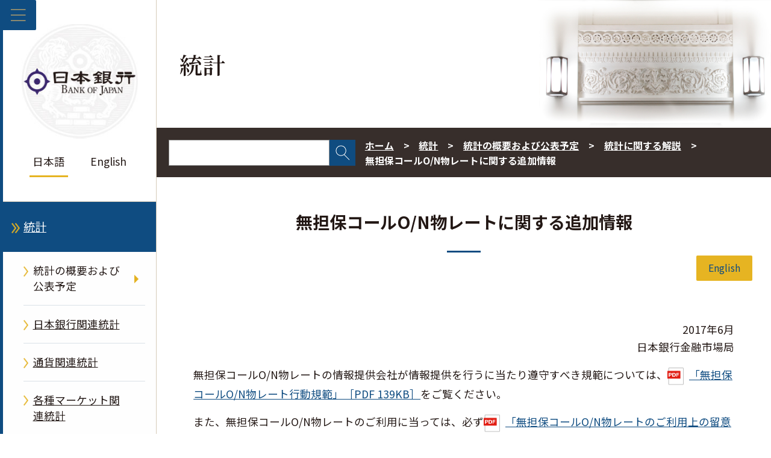

--- FILE ---
content_type: text/html;charset=UTF-8
request_url: https://www.boj.or.jp/statistics/outline/exp/exmutan.htm
body_size: 7838
content:
<!DOCTYPE html><html lang="ja">
<head prefix="og: http://ogp.me/ns# fb: http://ogp.me/ns/fb# article: http://ogp.me/ns/article#">
<meta http-equiv="Content-Type" content="text/html; charset=UTF-8"><meta name="author" content="">
<meta name="description" content="">
<meta name="keywords" content="日本銀行,日銀,統計,無担保コールO/N物レートに関する追加情報">
<title>無担保コールO/N物レートに関する追加情報  : 日本銀行 Bank of Japan</title>
<link rel="stylesheet" type="text/css" href="/common2/css/wysiwyg.css">
<link rel="stylesheet" type="text/css" href="/common2/css/style.css">

<meta name="viewport" content="width=device-width,initial-scale=1.0">
<meta name="format-detection" content="telephone=no">
<meta property="og:title" content="無担保コールO/N物レートに関する追加情報  : 日本銀行 Bank of Japan">
<meta property="og:type" content="article">
<meta property="og:url" content="https://www.boj.or.jp/statistics/outline/exp/exmutan.htm">
<meta property="og:image" content="https://www.boj.or.jp/common2/img/common/og_img.jpg">
<meta property="og:site_name" content="日本銀行ホームページ">
<meta property="og:description" content="">
<link rel="preconnect" href="https://fonts.googleapis.com">
<link rel="preconnect" href="https://fonts.gstatic.com" crossorigin>
<link rel="stylesheet" href="https://fonts.googleapis.com/css2?family=Noto+Sans+JP:wght@100;300;400;500;700;900&display=swap">
<link rel="stylesheet" href="https://fonts.googleapis.com/css2?family=Noto+Serif+JP:wght@600&display=swap"></head>
<body class="cate-statistics">



<div class="block_skip"><a href="#contents">このページの本文へ移動</a></div>
<div class="clear_fix">
<header id="header_area" class="lonav on" role="banner">
  <button id="menuBtn" aria-expanded="false" aria-controls="left_col">
    <img class="open" src="/common2/img/common/menu.png" alt="メニューを開く">
    <img class="close" src="/common2/img/common/close.png" alt="メニューを閉じる">
  </button>
  <div id="left_col">
    <!-- ▼▼　ヘッダー　▼▼-->
    <div id="header">
  <p class="logo gen-disp_pc"><a href="/"><img src="/common2/img/common/logo.jpg" alt="日本銀行 Bank of Japan"></a></p>
  <ul class="lang">
    <li aria-current="page"><em>日本語</em></li>
    <li lang="en"><a href="/en/">English</a></li>
  </ul>
</div>
    <!-- ▲▲　ヘッダー　▲▲-->
    <!-- ▼▼　ナビゲーション　▼▼ -->
    <nav id="glnav" aria-label="メインメニュー">
      <ul class="glnav_ul">
      <li>
<a class="glnav1st glnav-link glnav_home" href="/">ホーム</a>
</li>
<li>
<button class="glnav-btn glnav1st" aria-expanded="false" aria-controls="glnav2">日本銀行について</button>
<div class="slide_box">
<ul id="glnav2" class="glnav1st_ul glnav-disp_non" aria-hidden="true">
<li><a class="glnav-link glnav2nd" href="/about/index.htm">日本銀行について</a></li>
<li>
<button class="glnav-btn glnav2nd" aria-expanded="false" aria-controls="glnav2-1">日本銀行の概要</button>
<div class="slide_box">
<ul id="glnav2-1" class="glnav2nd_ul glnav-disp_non" aria-hidden="true">
<li><a class="glnav-link glnav3rd" href="/about/outline/index.htm">日本銀行の概要</a></li>
<li><a class="glnav-link glnav3rd" href="/about/outline/history/index.htm">沿革</a></li>
<li><a class="glnav-link glnav3rd" href="/about/outline/history/hyakunen/index.htm">日本銀行百年史</a></li>
<li><a class="glnav-link glnav3rd" href="/about/outline/history/pre_gov/index.htm">歴代総裁</a></li>
<li><a class="glnav-link glnav3rd" href="/about/outline/location/index.htm">所在地（本店案内図）・入館案内</a></li>
<li><a class="glnav-link glnav3rd" href="/about/outline/location/jp_location.htm">本店・支店・国内事務所</a></li>
<li><a class="glnav-link glnav3rd" href="/about/outline/location/kaigai_location.htm">海外事務所</a></li>
<li><a class="glnav-link glnav3rd" href="/about/outline/imes_archive/index.htm">アーカイブ</a></li>
<li><button class="glnav-btn_close glnav2nd_close" aria-expanded="false" aria-controls="glnav2-1"><img src="/common2/img/common/close.png" alt="閉じる"></button></li>
</ul>
</div>
</li>
<li>
<button class="glnav-btn glnav2nd" aria-expanded="false" aria-controls="glnav2-2">日本銀行の組織</button>
<div class="slide_box">
<ul id="glnav2-2" class="glnav2nd_ul glnav-disp_non" aria-hidden="true">
<li><a class="glnav-link glnav3rd" href="/about/organization/index.htm">日本銀行の組織</a></li>
<li><a class="glnav-link glnav3rd" href="/about/organization/ksoshiki.htm">日本銀行組織規程</a></li>
<li><a class="glnav-link glnav3rd" href="/about/organization/policyboard/index.htm">政策委員会</a></li>
<li><a class="glnav-link glnav3rd" href="/about/organization/tanto.htm">総裁・副総裁・理事の担当</a></li>
<li><a class="glnav-link glnav3rd" href="/about/organization/chart/index.htm">本店・支店・事務所の組織</a></li>
<li><a class="glnav-link glnav3rd" href="/about/organization/comp/index.htm">コンプライアンス</a></li>
<li><button class="glnav-btn_close glnav2nd_close" aria-expanded="false" aria-controls="glnav2-2"><img src="/common2/img/common/close.png" alt="閉じる"></button></li>
</ul>
</div>
</li>
<li><a class="glnav-link glnav2nd" href="/about/boj_law/index.htm">関係法令等</a></li>
<li><a class="glnav-link glnav2nd" href="/about/account/index.htm">会計・決算</a></li>
<li>
<button class="glnav-btn glnav2nd" aria-expanded="false" aria-controls="glnav2-3">業務の運営</button>
<div class="slide_box">
<ul id="glnav2-3" class="glnav2nd_ul glnav-disp_non" aria-hidden="true">
<li><a class="glnav-link glnav3rd" href="/about/activities/index.htm">業務の運営</a></li>
<li><a class="glnav-link glnav3rd" href="/about/activities/principle.htm">日本銀行の行動原則</a></li>
<li><a class="glnav-link glnav3rd" href="/about/activities/strategy/index.htm">中期経営計画</a></li>
<li><a class="glnav-link glnav3rd" href="/about/activities/act/index.htm">業務概況書</a></li>
<li><a class="glnav-link glnav3rd" href="/about/activities/zhyoka/index.htm">財務省の政策評価結果（日本銀行に関する部分）</a></li>
<li><a class="glnav-link glnav3rd" href="/about/activities/etsuran.htm">法令に基づく情報提供資料（閲覧資料一覧）</a></li>
<li><a class="glnav-link glnav3rd" href="/about/activities/online/index.htm">日本銀行が法令に基づき扱う手続のオンライン化状況</a></li>
<li><button class="glnav-btn_close glnav2nd_close" aria-expanded="false" aria-controls="glnav2-3"><img src="/common2/img/common/close.png" alt="閉じる"></button></li>
</ul>
</div>
</li>
<li><a class="glnav-link glnav2nd" href="/about/bcp/index.htm">災害対策・業務継続体制</a></li>
<li><a class="glnav-link glnav2nd" href="/about/diversity/index.htm">ダイバーシティへの取組み</a></li>
<li><a class="glnav-link glnav2nd" href="/about/press/index.htm">講演・記者会見・談話</a></li>
<li>
<button class="glnav-btn glnav2nd" aria-expanded="false" aria-controls="glnav2-4">日本銀行に関連する論文・レポート・講演等</button>
<div class="slide_box">
<ul id="glnav2-4" class="glnav2nd_ul glnav-disp_non" aria-hidden="true">
<li class="glnav-nolink">日本銀行に関連する論文・レポート・講演等</li>
<li><a class="glnav-link glnav3rd" href="/about/r_menu_ron/index.htm">日本銀行に関連する論文等の一覧</a></li>
<li><a class="glnav-link glnav3rd" href="/about/r_menu_koen/index.htm">日本銀行に関連する講演・挨拶等</a></li>
<li><a class="glnav-link glnav3rd" href="/about/r_menu_dan/index.htm">日本銀行に関連する談話</a></li>
<li><button class="glnav-btn_close glnav2nd_close" aria-expanded="false" aria-controls="glnav2-4"><img src="/common2/img/common/close.png" alt="閉じる"></button></li>
</ul>
</div>
</li>
<li><a class="glnav-link glnav2nd" href="/about/release_2025/index.htm">その他公表資料</a></li>
<li><a class="glnav-link glnav2nd" href="/about/pr_events/index.htm">見学・イベント等</a></li>
<li><a class="glnav-link glnav2nd" href="/about/education/index.htm">日本銀行の紹介</a></li>
<li>
<button class="glnav-btn glnav2nd" aria-expanded="false" aria-controls="glnav2-5">各種窓口・手続き</button>
<div class="slide_box">
<ul id="glnav2-5" class="glnav2nd_ul glnav-disp_non" aria-hidden="true">
<li><a class="glnav-link glnav3rd" href="/about/services/index.htm">各種窓口・手続き</a></li>
<li><a class="glnav-link glnav3rd" href="/about/services/bn/index.htm">損傷したお金の引換え窓口</a></li>
<li><a class="glnav-link glnav3rd" href="/about/services/tame/index.htm">外為法に関する手続き</a></li>
<li><a class="glnav-link glnav3rd" href="/about/services/torihiki.htm">各種取引に関する金融機関向け窓口</a></li>
<li><a class="glnav-link glnav3rd" href="/about/services/kokko/index.htm">国庫金・国債の窓口</a></li>
<li><a class="glnav-link glnav3rd" href="/about/services/syushi.htm">出資証券に関する手続き</a></li>
<li><a class="glnav-link glnav3rd" href="/about/services/kokai/index.htm">情報公開の窓口・手続き／公文書管理</a></li>
<li><a class="glnav-link glnav3rd" href="/about/services/kojin/index.htm">個人情報保護の窓口・手続き</a></li>
<li><a class="glnav-link glnav3rd" href="/about/services/kengaku.htm">本店見学</a></li>
<li><button class="glnav-btn_close glnav2nd_close" aria-expanded="false" aria-controls="glnav2-5"><img src="/common2/img/common/close.png" alt="閉じる"></button></li>
</ul>
</div>
</li>
<li>
<button class="glnav-btn glnav2nd" aria-expanded="false" aria-controls="glnav2-6">採用・人事交流等</button>
<div class="slide_box">
<ul id="glnav2-6" class="glnav2nd_ul glnav-disp_non" aria-hidden="true">
<li><a class="glnav-link glnav3rd" href="/about/recruit/index.htm">採用・人事交流等</a></li>
<li><a class="glnav-link glnav3rd" href="/about/recruit/fresh/index.htm">新規採用</a></li>
<li><a class="glnav-link glnav3rd" href="/about/recruit/career/index.htm">キャリア採用</a></li>
<li><a class="glnav-link glnav3rd" href="/about/recruit/alumni/index.htm">アルムナイネットワーク</a></li>
<li><button class="glnav-btn_close glnav2nd_close" aria-expanded="false" aria-controls="glnav2-6"><img src="/common2/img/common/close.png" alt="閉じる"></button></li>
</ul>
</div>
</li>
<li><a class="glnav-link glnav2nd" href="/about/ct/index.htm">調達関連情報</a></li>
<li><a class="glnav-link glnav2nd" href="/about/climate/index.htm">気候変動</a></li>
<li><a class="glnav-link glnav2nd" href="/about/link/index.htm">リンク集</a></li>
<li><button class="glnav-btn_close glnav1st_close" aria-expanded="false" aria-controls="glnav2"><img src="/common2/img/common/close.png" alt="閉じる"></button></li>
</ul>
</div>
</li>
<li>
<button class="glnav-btn glnav1st" aria-expanded="false" aria-controls="glnav3">金融政策</button>
<div class="slide_box">
<ul id="glnav3" class="glnav1st_ul glnav-disp_non" aria-hidden="true">
<li><a class="glnav-link glnav2nd" href="/mopo/index.htm">金融政策</a></li>
<li>
<button class="glnav-btn glnav2nd" aria-expanded="false" aria-controls="glnav3-1">金融政策の概要</button>
<div class="slide_box">
<ul id="glnav3-1" class="glnav2nd_ul glnav-disp_non" aria-hidden="true">
<li><a class="glnav-link glnav3rd" href="/mopo/outline/index.htm">金融政策の概要</a></li>
<li><a class="glnav-link glnav3rd" href="/mopo/outline/target.htm">2％の「物価安定の目標」</a></li>
<li><a class="glnav-link glnav3rd" href="/mopo/outline/bpreview/index.htm">金融政策の多角的レビュー</a></li>
<li><button class="glnav-btn_close glnav2nd_close" aria-expanded="false" aria-controls="glnav3-1"><img src="/common2/img/common/close.png" alt="閉じる"></button></li>
</ul>
</div>
</li>
<li>
<button class="glnav-btn glnav2nd" aria-expanded="false" aria-controls="glnav3-2">金融政策決定会合の運営</button>
<div class="slide_box">
<ul id="glnav3-2" class="glnav2nd_ul glnav-disp_non" aria-hidden="true">
<li><a class="glnav-link glnav3rd" href="/mopo/mpmsche_minu/index.htm">金融政策決定会合の運営</a></li>
<li><a class="glnav-link glnav3rd" href="/mopo/mpmsche_minu/opinion_2025/index.htm">金融政策決定会合における主な意見</a></li>
<li><a class="glnav-link glnav3rd" href="/mopo/mpmsche_minu/minu_2025/index.htm">金融政策決定会合議事要旨</a></li>
<li><a class="glnav-link glnav3rd" href="/mopo/mpmsche_minu/record_2015/index.htm">金融政策決定会合議事録</a></li>
<li><a class="glnav-link glnav3rd" href="/mopo/mpmsche_minu/m_ref/index.htm">その他</a></li>
<li><button class="glnav-btn_close glnav2nd_close" aria-expanded="false" aria-controls="glnav3-2"><img src="/common2/img/common/close.png" alt="閉じる"></button></li>
</ul>
</div>
</li>
<li><a class="glnav-link glnav2nd" href="/mopo/mpmdeci/index.htm">金融政策に関する決定事項等</a></li>
<li>
<button class="glnav-btn glnav2nd" aria-expanded="false" aria-controls="glnav3-3">金融政策手段</button>
<div class="slide_box">
<ul id="glnav3-3" class="glnav2nd_ul glnav-disp_non" aria-hidden="true">
<li><a class="glnav-link glnav3rd" href="/mopo/measures/index.htm">金融政策手段</a></li>
<li><a class="glnav-link glnav3rd" href="/mopo/measures/mkt_ope/index.htm">オペレーション等の一覧</a></li>
<li><a class="glnav-link glnav3rd" href="/mopo/measures/term_cond/index.htm">オペレーション等に関する基本要領</a></li>
<li><a class="glnav-link glnav3rd" href="/mopo/measures/select/index.htm">オペレーション等の対象先公募・選定</a></li>
<li><a class="glnav-link glnav3rd" href="/mopo/measures/trustee_select/index.htm">オペレーション等の受託者公募・選定</a></li>
<li><button class="glnav-btn_close glnav2nd_close" aria-expanded="false" aria-controls="glnav3-3"><img src="/common2/img/common/close.png" alt="閉じる"></button></li>
</ul>
</div>
</li>
<li><a class="glnav-link glnav2nd" href="/mopo/outlook/index.htm">経済・物価情勢の展望</a></li>
<li><a class="glnav-link glnav2nd" href="/mopo/diet/index.htm">国会に対する報告</a></li>
<li>
<button class="glnav-btn glnav2nd" aria-expanded="false" aria-controls="glnav3-4">金融政策に関連する論文・レポート・講演等</button>
<div class="slide_box">
<ul id="glnav3-4" class="glnav2nd_ul glnav-disp_non" aria-hidden="true">
<li class="glnav-nolink">金融政策に関連する論文・レポート・講演等</li>
<li><a class="glnav-link glnav3rd" href="/mopo/r_menu_ron/index.htm">金融政策に関連する論文等の一覧</a></li>
<li><a class="glnav-link glnav3rd" href="/mopo/r_menu_koen/index.htm">金融政策に関連する講演・挨拶等</a></li>
<li><a class="glnav-link glnav3rd" href="/mopo/r_menu_dan/index.htm">金融政策に関連する談話</a></li>
<li><button class="glnav-btn_close glnav2nd_close" aria-expanded="false" aria-controls="glnav3-4"><img src="/common2/img/common/close.png" alt="閉じる"></button></li>
</ul>
</div>
</li>
<li><button class="glnav-btn_close glnav1st_close" aria-expanded="false" aria-controls="glnav3"><img src="/common2/img/common/close.png" alt="閉じる"></button></li>
</ul>
</div>
</li>
<li>
<button class="glnav-btn glnav1st" aria-expanded="false" aria-controls="glnav4">金融システム</button>
<div class="slide_box">
<ul id="glnav4" class="glnav1st_ul glnav-disp_non" aria-hidden="true">
<li><a class="glnav-link glnav2nd" href="/finsys/index.htm">金融システム</a></li>
<li><a class="glnav-link glnav2nd" href="/finsys/outline/index.htm">日本銀行の金融システムの安定に向けた取組み</a></li>
<li><a class="glnav-link glnav2nd" href="/finsys/exam_monit/index.htm">考査・モニタリング</a></li>
<li><a class="glnav-link glnav2nd" href="/finsys/fsr/index.htm">金融システムレポート</a></li>
<li><a class="glnav-link glnav2nd" href="/finsys/fs_policy/index.htm">金融システム安定のための措置・制度等</a></li>
<li><a class="glnav-link glnav2nd" href="/finsys/intlact_fs/index.htm">国際的な取組み（金融システム）</a></li>
<li><a class="glnav-link glnav2nd" href="/finsys/cofsa/index.htm">金融庁との連携</a></li>
<li><a class="glnav-link glnav2nd" href="/finsys/c_aft/index.htm">金融機関向けセミナー等</a></li>
<li>
<button class="glnav-btn glnav2nd" aria-expanded="false" aria-controls="glnav4-1">金融システムに関連するその他の公表資料</button>
<div class="slide_box">
<ul id="glnav4-1" class="glnav2nd_ul glnav-disp_non" aria-hidden="true">
<li><a class="glnav-link glnav3rd" href="/finsys/release/index.htm">金融システムに関連するその他の公表資料</a></li>
<li><a class="glnav-link glnav3rd" href="/finsys/r_menu_ron/index.htm">金融システムに関連する論文等の一覧</a></li>
<li><a class="glnav-link glnav3rd" href="/finsys/r_menu_koen/index.htm">金融システムに関連する講演・挨拶等</a></li>
<li><a class="glnav-link glnav3rd" href="/finsys/r_menu_dan/index.htm">金融システムに関連する談話</a></li>
<li><button class="glnav-btn_close glnav2nd_close" aria-expanded="false" aria-controls="glnav4-1"><img src="/common2/img/common/close.png" alt="閉じる"></button></li>
</ul>
</div>
</li>
<li><button class="glnav-btn_close glnav1st_close" aria-expanded="false" aria-controls="glnav4"><img src="/common2/img/common/close.png" alt="閉じる"></button></li>
</ul>
</div>
</li>
<li>
<button class="glnav-btn glnav1st" aria-expanded="false" aria-controls="glnav5">決済・市場</button>
<div class="slide_box">
<ul id="glnav5" class="glnav1st_ul glnav-disp_non" aria-hidden="true">
<li><a class="glnav-link glnav2nd" href="/paym/index.htm">決済・市場</a></li>
<li>
<button class="glnav-btn glnav2nd" aria-expanded="false" aria-controls="glnav5-1">決済システムの概要</button>
<div class="slide_box">
<ul id="glnav5-1" class="glnav2nd_ul glnav-disp_non" aria-hidden="true">
<li><a class="glnav-link glnav3rd" href="/paym/outline/index.htm">決済システムの概要</a></li>
<li><a class="glnav-link glnav3rd" href="/paym/outline/pay_boj/index.htm">決済システムと日本銀行</a></li>
<li><a class="glnav-link glnav3rd" href="/paym/outline/pay_os/index.htm">オーバーサイト</a></li>
<li><a class="glnav-link glnav3rd" href="/paym/outline/pay_forum/index.htm">決済システムフォーラム等</a></li>
<li><a class="glnav-link glnav3rd" href="/paym/outline/mirai_forum/index.htm">決済の未来フォーラム</a></li>
<li><a class="glnav-link glnav3rd" href="/paym/outline/pay_ps/index.htm">民間決済システム</a></li>
<li><button class="glnav-btn_close glnav2nd_close" aria-expanded="false" aria-controls="glnav5-1"><img src="/common2/img/common/close.png" alt="閉じる"></button></li>
</ul>
</div>
</li>
<li><a class="glnav-link glnav2nd" href="/paym/torihiki/index.htm">日銀当座預金取引・当座貸越取引</a></li>
<li><a class="glnav-link glnav2nd" href="/paym/bojnet/index.htm">日銀ネットの運営</a></li>
<li><a class="glnav-link glnav2nd" href="/paym/jgb_bes/index.htm">国債振替決済制度</a></li>
<li><a class="glnav-link glnav2nd" href="/paym/fintech/index.htm">FinTechセンター</a></li>
<li><a class="glnav-link glnav2nd" href="/paym/iso/index.htm">金融サービス分野の標準化</a></li>
<li><a class="glnav-link glnav2nd" href="/paym/digital/index.htm">中央銀行デジタル通貨</a></li>
<li>
<button class="glnav-btn glnav2nd" aria-expanded="false" aria-controls="glnav5-2">短期金融市場</button>
<div class="slide_box">
<ul id="glnav5-2" class="glnav2nd_ul glnav-disp_non" aria-hidden="true">
<li><a class="glnav-link glnav3rd" href="/paym/market/index.htm">短期金融市場</a></li>
<li><a class="glnav-link glnav3rd" href="/paym/market/jpy_cmte/index.htm">日本円金利指標に関する検討委員会</a></li>
<li><a class="glnav-link glnav3rd" href="/paym/market/i_forum/index.htm">金利指標フォーラム</a></li>
<li><a class="glnav-link glnav3rd" href="/paym/market/sg/index.htm">市場参加者の勉強会</a></li>
<li><a class="glnav-link glnav3rd" href="/paym/market/r_forum/index.htm">レポ市場フォーラム</a></li>
<li><button class="glnav-btn_close glnav2nd_close" aria-expanded="false" aria-controls="glnav5-2"><img src="/common2/img/common/close.png" alt="閉じる"></button></li>
</ul>
</div>
</li>
<li><a class="glnav-link glnav2nd" href="/paym/bond/index.htm">債券市場</a></li>
<li>
<button class="glnav-btn glnav2nd" aria-expanded="false" aria-controls="glnav5-3">クレジット市場</button>
<div class="slide_box">
<ul id="glnav5-3" class="glnav2nd_ul glnav-disp_non" aria-hidden="true">
<li><a class="glnav-link glnav3rd" href="/paym/credit/index.htm">クレジット市場</a></li>
<li><a class="glnav-link glnav3rd" href="/paym/credit/secu_research/index.htm">証券化市場の動向調査</a></li>
<li><a class="glnav-link glnav3rd" href="/paym/credit/secu_forum/index.htm">証券化市場フォーラム</a></li>
<li><button class="glnav-btn_close glnav2nd_close" aria-expanded="false" aria-controls="glnav5-3"><img src="/common2/img/common/close.png" alt="閉じる"></button></li>
</ul>
</div>
</li>
<li><a class="glnav-link glnav2nd" href="/paym/intlact_pm/index.htm">国際的な取組み（決済・市場）</a></li>
<li><a class="glnav-link glnav2nd" href="/paym/forum/index.htm">フォーラム・会合等</a></li>
<li>
<button class="glnav-btn glnav2nd" aria-expanded="false" aria-controls="glnav5-4">決済・市場に関連する論文・レポート・講演等</button>
<div class="slide_box">
<ul id="glnav5-4" class="glnav2nd_ul glnav-disp_non" aria-hidden="true">
<li class="glnav-nolink">決済・市場に関連する論文・レポート・講演等</li>
<li><a class="glnav-link glnav3rd" href="/research/brp/psr/index.htm">決済システムレポート</a></li>
<li><a class="glnav-link glnav3rd" href="/research/brp/mor/index.htm">各年度の金融市場調節</a></li>
<li><a class="glnav-link glnav3rd" href="/paym/m-climate/index.htm">気候変動関連の市場機能サーベイ</a></li>
<li><a class="glnav-link glnav3rd" href="/paym/r_menu_ron/index.htm">決済・市場に関連する論文等の一覧</a></li>
<li><a class="glnav-link glnav3rd" href="/paym/r_menu_koen/index.htm">決済・市場に関連する講演・挨拶等</a></li>
<li><a class="glnav-link glnav3rd" href="/paym/r_menu_dan/index.htm">決済・市場に関連する談話</a></li>
<li><button class="glnav-btn_close glnav2nd_close" aria-expanded="false" aria-controls="glnav5-4"><img src="/common2/img/common/close.png" alt="閉じる"></button></li>
</ul>
</div>
</li>
<li><a class="glnav-link glnav2nd" href="/paym/release/index.htm">決済・市場に関連するその他の公表資料</a></li>
<li><button class="glnav-btn_close glnav1st_close" aria-expanded="false" aria-controls="glnav5"><img src="/common2/img/common/close.png" alt="閉じる"></button></li>
</ul>
</div>
</li>
<li>
<button class="glnav-btn glnav1st" aria-expanded="false" aria-controls="glnav6">銀行券／国庫・国債</button>
<div class="slide_box">
<ul id="glnav6" class="glnav1st_ul glnav-disp_non" aria-hidden="true">
<li><a class="glnav-link glnav2nd" href="/note_tfjgs/index.htm">銀行券／国庫・国債</a></li>
<li>
<button class="glnav-btn glnav2nd" aria-expanded="false" aria-controls="glnav6-1">銀行券・貨幣</button>
<div class="slide_box">
<ul id="glnav6-1" class="glnav2nd_ul glnav-disp_non" aria-hidden="true">
<li><a class="glnav-link glnav3rd" href="/note_tfjgs/note/index.htm">銀行券・貨幣</a></li>
<li><a class="glnav-link glnav3rd" href="/note_tfjgs/note/n_note/index.htm">改刷・改鋳</a></li>
<li><a class="glnav-link glnav3rd" href="/note_tfjgs/note/valid/index.htm">日本のお金</a></li>
<li><a class="glnav-link glnav3rd" href="/note_tfjgs/note/security/index.htm">銀行券の偽造防止</a></li>
<li><a class="glnav-link glnav3rd" href="/note_tfjgs/note/outline/index.htm">銀行券・貨幣の発行・管理の概要</a></li>
<li><a class="glnav-link glnav3rd" href="/note_tfjgs/note/order/index.htm">銀行券発注高</a></li>
<li><a class="glnav-link glnav3rd" href="/note_tfjgs/note/related/index.htm">銀行券・貨幣に関連する公表資料</a></li>
<li><a class="glnav-link glnav3rd" href="/note_tfjgs/note/n_other/index.htm">教材・広報資料</a></li>
<li><a class="glnav-link glnav3rd" href="/about/services/bn/index.htm">損傷したお金の引換え窓口</a></li>
<li><button class="glnav-btn_close glnav2nd_close" aria-expanded="false" aria-controls="glnav6-1"><img src="/common2/img/common/close.png" alt="閉じる"></button></li>
</ul>
</div>
</li>
<li>
<button class="glnav-btn glnav2nd" aria-expanded="false" aria-controls="glnav6-2">国庫金に関する業務</button>
<div class="slide_box">
<ul id="glnav6-2" class="glnav2nd_ul glnav-disp_non" aria-hidden="true">
<li><a class="glnav-link glnav3rd" href="/note_tfjgs/kokko/index.htm">国庫金に関する業務</a></li>
<li><a class="glnav-link glnav3rd" href="/note_tfjgs/kokko/dairi/index.htm">代理店</a></li>
<li><a class="glnav-link glnav3rd" href="/note_tfjgs/kokko/saitori.htm">歳入金等取扱庁一覧</a></li>
<li><button class="glnav-btn_close glnav2nd_close" aria-expanded="false" aria-controls="glnav6-2"><img src="/common2/img/common/close.png" alt="閉じる"></button></li>
</ul>
</div>
</li>
<li>
<button class="glnav-btn glnav2nd" aria-expanded="false" aria-controls="glnav6-3">国債に関する業務</button>
<div class="slide_box">
<ul id="glnav6-3" class="glnav2nd_ul glnav-disp_non" aria-hidden="true">
<li><a class="glnav-link glnav3rd" href="/note_tfjgs/jgs/index.htm">国債に関する業務</a></li>
<li><a class="glnav-link glnav3rd" href="/note_tfjgs/jgs/binmenu.htm">国債便覧／利払・償還予定</a></li>
<li><button class="glnav-btn_close glnav2nd_close" aria-expanded="false" aria-controls="glnav6-3"><img src="/common2/img/common/close.png" alt="閉じる"></button></li>
</ul>
</div>
</li>
<li><a class="glnav-link glnav2nd" href="/note_tfjgs/trans/index.htm">対政府取引に関する業務</a></li>
<li>
<button class="glnav-btn glnav2nd" aria-expanded="false" aria-controls="glnav6-4">銀行券／国庫・国債に関連する論文・レポート・講演等</button>
<div class="slide_box">
<ul id="glnav6-4" class="glnav2nd_ul glnav-disp_non" aria-hidden="true">
<li class="glnav-nolink">銀行券／国庫・国債に関連する論文・レポート・講演等</li>
<li><a class="glnav-link glnav3rd" href="/note_tfjgs/r_menu_ron/index.htm">銀行券／国庫・国債に関連する論文等の一覧</a></li>
<li><a class="glnav-link glnav3rd" href="/note_tfjgs/r_menu_koen/index.htm">銀行券／国庫・国債に関連する講演・挨拶等</a></li>
<li><a class="glnav-link glnav3rd" href="/note_tfjgs/r_menu_dan/index.htm">銀行券／国庫・国債に関連する談話</a></li>
<li><button class="glnav-btn_close glnav2nd_close" aria-expanded="false" aria-controls="glnav6-4"><img src="/common2/img/common/close.png" alt="閉じる"></button></li>
</ul>
</div>
</li>
<li><button class="glnav-btn_close glnav1st_close" aria-expanded="false" aria-controls="glnav6"><img src="/common2/img/common/close.png" alt="閉じる"></button></li>
</ul>
</div>
</li>
<li>
<button class="glnav-btn glnav1st" aria-expanded="false" aria-controls="glnav7">国際金融</button>
<div class="slide_box">
<ul id="glnav7" class="glnav1st_ul glnav-disp_non" aria-hidden="true">
<li><a class="glnav-link glnav2nd" href="/intl_finance/index.htm">国際金融</a></li>
<li><a class="glnav-link glnav2nd" href="/intl_finance/outline/index.htm">国際金融の概要</a></li>
<li><a class="glnav-link glnav2nd" href="/intl_finance/meeting/index.htm">国際会議への参加</a></li>
<li><a class="glnav-link glnav2nd" href="/intl_finance/ex_assets/index.htm">保有外貨資産</a></li>
<li><a class="glnav-link glnav2nd" href="/intl_finance/cooperate/index.htm">海外中銀との協力</a></li>
<li><a class="glnav-link glnav2nd" href="/intl_finance/cemcoa/index.htm">アジアにおける金融協力</a></li>
<li>
<button class="glnav-btn glnav2nd" aria-expanded="false" aria-controls="glnav7-1">国際金融に関連する論文・レポート・講演等</button>
<div class="slide_box">
<ul id="glnav7-1" class="glnav2nd_ul glnav-disp_non" aria-hidden="true">
<li class="glnav-nolink">国際金融に関連する論文・レポート・講演等</li>
<li><a class="glnav-link glnav3rd" href="/intl_finance/r_menu_ron/index.htm">国際金融に関連する論文等の一覧</a></li>
<li><a class="glnav-link glnav3rd" href="/intl_finance/r_menu_koen/index.htm">国際金融に関連する講演・挨拶等</a></li>
<li><a class="glnav-link glnav3rd" href="/intl_finance/r_menu_dan/index.htm">国際金融に関連する談話</a></li>
<li><button class="glnav-btn_close glnav2nd_close" aria-expanded="false" aria-controls="glnav7-1"><img src="/common2/img/common/close.png" alt="閉じる"></button></li>
</ul>
</div>
</li>
<li><a class="glnav-link glnav2nd" href="/intl_finance/release/index.htm">国際金融に関連するその他の公表資料</a></li>
<li><button class="glnav-btn_close glnav1st_close" aria-expanded="false" aria-controls="glnav7"><img src="/common2/img/common/close.png" alt="閉じる"></button></li>
</ul>
</div>
</li>
<li>
<button class="glnav-btn glnav1st" aria-expanded="false" aria-controls="glnav8">調査・研究</button>
<div class="slide_box">
<ul id="glnav8" class="glnav1st_ul glnav-disp_non" aria-hidden="true">
<li><a class="glnav-link glnav2nd" href="/research/index.htm">調査・研究</a></li>
<li><a class="glnav-link glnav2nd" href="/research/outline/index.htm">調査・研究の概要</a></li>
<li><a class="glnav-link glnav2nd" href="/research/rs_all_2025/index.htm">論文・レポート一覧</a></li>
<li>
<button class="glnav-btn glnav2nd" aria-expanded="false" aria-controls="glnav8-1">日本銀行レポート・調査論文</button>
<div class="slide_box">
<ul id="glnav8-1" class="glnav2nd_ul glnav-disp_non" aria-hidden="true">
<li><a class="glnav-link glnav3rd" href="/research/brp/index.htm">日本銀行レポート・調査論文</a></li>
<li><a class="glnav-link glnav3rd" href="/research/brp/fsr/index.htm">金融システムレポート</a></li>
<li><a class="glnav-link glnav3rd" href="/research/brp/mor/index.htm">各年度の金融市場調節</a></li>
<li><a class="glnav-link glnav3rd" href="/research/brp/psr/index.htm">決済システムレポート</a></li>
<li><a class="glnav-link glnav3rd" href="/research/brp/rer/index.htm">地域経済報告（さくらレポート）・各地域からみた景気の現状（支店長会議における報告）</a></li>
<li><a class="glnav-link glnav3rd" href="/research/brp/ron_2025/index.htm">調査論文</a></li>
<li><button class="glnav-btn_close glnav2nd_close" aria-expanded="false" aria-controls="glnav8-1"><img src="/common2/img/common/close.png" alt="閉じる"></button></li>
</ul>
</div>
</li>
<li><a class="glnav-link glnav2nd" href="/research/wps_rev/index.htm">ワーキングペーパー・日銀レビュー・日銀リサーチラボ</a></li>
<li><a class="glnav-link glnav2nd" href="/research/research_data/index.htm">分析データ</a></li>
<li><a class="glnav-link glnav2nd" href="/research/imes/index.htm">金融研究所論文</a></li>
<li><a class="glnav-link glnav2nd" href="/research/other_release/index.htm">その他報告書等</a></li>
<li><a class="glnav-link glnav2nd" href="/research/o_survey/index.htm">生活意識に関するアンケート調査</a></li>
<li><a class="glnav-link glnav2nd" href="/research/conf/index.htm">コンファレンス</a></li>
<li><a class="glnav-link glnav2nd" href="/research/bigdata/index.htm">オルタナティブデータ分析</a></li>
<li><a class="glnav-link glnav2nd" href="/research/past_release/index.htm">金融・経済情勢等に関する過去の資料</a></li>
<li><button class="glnav-btn_close glnav1st_close" aria-expanded="false" aria-controls="glnav8"><img src="/common2/img/common/close.png" alt="閉じる"></button></li>
</ul>
</div>
</li>
<li class="current">
<button class="glnav-btn glnav1st" aria-expanded="false" aria-controls="glnav9">統計</button>
<div class="slide_box">
<ul id="glnav9" class="glnav1st_ul glnav-disp_non" aria-hidden="true">
<li><a class="glnav-link glnav2nd" href="/statistics/index.htm">統計</a></li>
<li>
<button class="glnav-btn glnav2nd" aria-expanded="false" aria-controls="glnav9-1">統計の概要および公表予定</button>
<div class="slide_box">
<ul id="glnav9-1" class="glnav2nd_ul glnav-disp_non" aria-hidden="true">
<li><a class="glnav-link glnav3rd" href="/statistics/outline/index.htm">統計の概要および公表予定</a></li>
<li><a class="glnav-link glnav3rd" href="/statistics/outline/notice_2025/index.htm">見直し・訂正等のお知らせ</a></li>
<li><a class="glnav-link glnav3rd" href="/statistics/outline/exp/index.htm">統計に関する解説</a></li>
<li><a class="glnav-link glnav3rd" href="/statistics/outline/general_notice/index.htm">統計全般に関する見直し等</a></li>
<li><a class="glnav-link glnav3rd" href="/statistics/outline/note/index.htm">注釈</a></li>
<li><a class="glnav-link glnav3rd" href="/statistics/outline/ref/index.htm">参考資料</a></li>
<li><a class="glnav-link glnav3rd" href="/statistics/outline/order/index.htm">統計調査のオーダーメード集計</a></li>
<li><button class="glnav-btn_close glnav2nd_close" aria-expanded="false" aria-controls="glnav9-1"><img src="/common2/img/common/close.png" alt="閉じる"></button></li>
</ul>
</div>
</li>
<li><a class="glnav-link glnav2nd" href="/statistics/boj/index.htm">日本銀行関連統計</a></li>
<li><a class="glnav-link glnav2nd" href="/statistics/money/index.htm">通貨関連統計</a></li>
<li><a class="glnav-link glnav2nd" href="/statistics/market/index.htm">各種マーケット関連統計</a></li>
<li><a class="glnav-link glnav2nd" href="/statistics/asli_fi/index.htm">民間金融機関の資産・負債</a></li>
<li><a class="glnav-link glnav2nd" href="/statistics/dl/index.htm">預金・貸出関連統計</a></li>
<li><a class="glnav-link glnav2nd" href="/statistics/sj/index.htm">資金循環</a></li>
<li><a class="glnav-link glnav2nd" href="/statistics/bis/index.htm">BIS/FSB関連統計</a></li>
<li><a class="glnav-link glnav2nd" href="/statistics/set/index.htm">決済関連統計</a></li>
<li><a class="glnav-link glnav2nd" href="/statistics/tk/index.htm">短観</a></li>
<li><a class="glnav-link glnav2nd" href="/statistics/pi/index.htm">物価関連統計</a></li>
<li><a class="glnav-link glnav2nd" href="/statistics/public/index.htm">財政関連統計</a></li>
<li><a class="glnav-link glnav2nd" href="/statistics/br/index.htm">国際収支関連統計</a></li>
<li><a class="glnav-link glnav2nd" href="/statistics/other/index.htm">その他の統計・データ</a></li>
<li><a class="glnav-link glnav2nd" href="/statistics/ifc/index.htm">国際的な取組み（統計）</a></li>
<li><a class="glnav-link glnav2nd" href="/statistics/stop/index.htm">更新停止／旧基準統計など</a></li>
<li><a class="glnav-link glnav2nd" href="https://www.imes.boj.or.jp/jp/historical/hstat/hstat.html">歴史統計（金研ホームページ）</a></li>
<li><a class="glnav-link glnav2nd" href="https://www.stat-search.boj.or.jp/index.html">時系列統計データ検索サイト</a></li>
<li><button class="glnav-btn_close glnav1st_close" aria-expanded="false" aria-controls="glnav9"><img src="/common2/img/common/close.png" alt="閉じる"></button></li>
</ul>
</div>
</li>

      </ul>
    </nav>
    <!-- ▲▲　ナビゲーション　▲▲ -->
    <!-- ▼▼　SNS　▼▼-->
    <aside role="complementary" id="sns">
    <ul>
      <li><a class="img" href="https://twitter.com/Bank_of_Japan_j"><img src="/common2/img/common/sns_x.gif" alt="エックス"></a></li>
      <li><a class="img" href="https://www.facebook.com/BankofJapan"><img src="/common2/img/common/sns_facebook.gif" alt="フェイスブック"></a></li>
      <li><a class="img" href="https://www.youtube.com/user/BOJchannel/"><img src="/common2/img/common/sns_youtube.gif" alt="ユーチューブ"></a></li>
    </ul>
    <p class="lnk1"><a href="/snspolicy.htm">SNS運用方針</a></p>
  </aside>
    <!-- ▲▲　SNS　▲▲-->
  </div>
</header>
  <div id="right_col">
    <div id="overlay" class="off glnav-disp_non"></div>
    <!-- ▼▼　メインビジュアル　▼▼-->
    <aside role="complementary" id="main_v">
      <div class="logo gen-disp_sp"><a href="/"><img src="/common2/img/common/logo_s.jpg" alt="日本銀行 Bank of Japan"></a></div>
      <!-- ▼▼　ヘッダ部タイトル　▼▼-->
      <p class="main_v-title">統計</p>
      <!-- ▲▲　ヘッダ部タイトル　▲▲-->
      <div class="main_v-text_area">
        <!-- ▼▼　検索フォーム　▼▼-->
        <form class="search_form" role="search">
        <div class="searchbox">
          <input id="qs_sslang" value="0" type="hidden">
          <div class="autocomplete">
            <input id="qs_keyword" name="search" type="text" title="検索キーワード" autocomplete="off" list="suggest0-list" role="combobox" aria-owns="suggest0-list" aria-autocomplete="list" aria-expanded="false">
            <datalist id="suggest0-list"></datalist>
          </div><input onclick="QSSimpleSearchOnSubmit();return false" type="image" src="/common2/img/common/search.gif" alt="検索">
          <div id="suggest0-result" aria-live="polite" role="status" class="visually-hidden"></div>
        </div>
      </form>
        <!-- ▲▲　検索フォーム　▲▲-->
        <!-- ▼▼　パンくずリスト　▼▼-->
        <nav id="topic_path" role="navigation" aria-label="現在位置">
          <ul><li><a href="/index.html">ホーム</a>&gt;</li><li><a href="/statistics/index.htm">統計</a>&gt;</li><li><a href="/statistics/outline/index.htm">統計の概要および公表予定</a>&gt;</li><li><a href="/statistics/outline/exp/index.htm">統計に関する解説</a>&gt;</li><li aria-current="page"><em>無担保コールO/N物レートに関する追加情報</em></li></ul>
        </nav>
        <!-- ▲▲　パンくずリスト　▲▲-->
      </div>
    </aside>
    <!-- ▲▲　メインビジュアル　▲▲-->
    <main id="contents">
      <h1>無担保コールO/N物レートに関する追加情報</h1>
      <!-- ▼▼　日本語・英語切り替え　▼▼-->
      <p class="lang"><a class="lang-link" href="/en/statistics/outline/exp/exmutan.htm" lang="en">English</a></p>

      <!-- ▲▲　日本語・英語切り替え　▲▲-->
      <!-- ▼▼　コンテンツ　▼▼-->
      <div class="outline mod_outer">
      <!-- [START] CONTENT_1 --><p class="txt-right">2017年6月<br>
日本銀行金融市場局</p>
<p>無担保コールO/N物レートの情報提供会社が情報提供を行うに当たり遵守すべき規範については、<a href="/statistics/outline/exp/data/exmutan1.pdf">「無担保コールO/N物レート行動規範」［PDF 139KB］</a>をご覧ください。</p>
<p>また、無担保コールO/N物レートのご利用に当っては、必ず<a href="/statistics/outline/exp/data/exmutan2.pdf">「無担保コールO/N物レートのご利用上の留意点」［PDF 110KB］</a>をご覧ください。</p><!-- [END] CONTENT_1 -->
      </div>
      <!-- ▲▲　コンテンツ　▲▲-->
    </main>
    <!-- ▼▼　フッター　▼▼-->
    <footer id="footer">
  <div class="outline">
    <div class="logo_area">
      <div class="left logo_area-toggle_left">
        <p class="logo"><a href="/"><img src="/common2/img/common/logo.gif" alt="日本銀行 Bank of Japan"></a></p>
        <address>
          〒103-0021<br>
          東京都中央区日本橋本石町2-1-1（<a href="/about/outline/location/index.htm">所在地</a>）<br>
          電話　03-3279-1111（代表）
        </address>
      </div><!-- /left -->
      <div class="right logo_area_right-top">
        <ul>
          <li><a href="/about/services/index.htm">各種窓口・手続き</a>
            <ul>
              <li><a href="/about/services/bn/index.htm">損傷したお金の引換え窓口</a></li>
              <li><a href="/about/services/tame/index.htm">外為法に関する手続き</a></li>
              <li><a href="/about/services/kokko/index.htm">国庫金・国債の窓口</a></li>
            </ul>
          </li>
          <li>組織情報
            <ul>
              <li><a href="/about/organization/index.htm">日本銀行の組織</a></li>
              <li><a href="/about/outline/location/jp_location.htm">本店・支店・国内事務所</a></li>
              <li><a href="/about/outline/location/kaigai_location.htm">海外事務所</a></li>
            </ul>
          </li>
          <li>業務関係情報
            <ul>
              <li><a href="/about/ct/index.htm">調達関連情報</a></li>
              <li><a class="no_icon" href="https://www5.boj.or.jp">業務上の事務連絡</a></li>
            </ul>
          </li>
        </ul>
      </div><!-- /right -->
      <div class="left logo_area-toggle_bottom">
        <p class="logo"><a href="/"><img src="/common2/img/common/logo.gif" alt="日本銀行 Bank of Japan"></a></p>
        <address>
          〒103-0021<br>
          東京都中央区日本橋本石町2-1-1（<a href="/about/outline/location/index.htm">所在地</a>）<br>
          電話　03-3279-1111（代表）
        </address>
      </div><!-- /left -->
    </div>
    <dl class="nav">
      <dt>関連サイト</dt>
      <dd><a class="no_icon" href="https://www.imes.boj.or.jp">日本銀行金融研究所</a></dd>
    </dl>
    <ul class="nav">
      <li><a href="/about/abouthp.htm">このホームページについて</a></li>
      <li><a href="/mailing/index.htm">新着メール配信</a></li>
      <li><a href="/help.htm">ヘルプ</a></li>
      <li><a href="/about/services/contact.htm">お問い合わせ</a></li>
      <li><a href="/about/link/index.htm">リンク集</a></li>
      <li><a href="/about/sitemap.htm">サイトマップ</a></li>
    </ul>
  </div><!-- /outline -->
  <p id="copy">
    <small lang="en">Copyright Bank of Japan All Rights Reserved.</small>
    <a href="#header_area" id="page_top"><img src="/common2/img/common/page_top.gif" alt="ページの先頭へ"></a>
  </p>
</footer><!-- /footer -->
    <!-- ▲▲　フッター　▲▲-->
  </div>
</div>
<!-- ▼▼　JS読み込み　▼▼-->
<script src="/common2/js/common2.js"></script>
<script src="/common2/js/qssearch.js"></script>
<!-- ▲▲　JS読み込み　▲▲--></body>
</html>


--- FILE ---
content_type: text/css;charset=UTF-8
request_url: https://www.boj.or.jp/common2/css/wysiwyg.css
body_size: 237
content:
.indent-line {
 padding-left 35px !important;
 margin-left 1em;
 background url(..imagesindent.gif) no-repeat 0 10px;
}
.indent1 {
 margin-left 1em !important;
 text-indent -1em !important;
}
.indent15 {
 margin-left 1.5em !important;
 text-indent -1.5em !important;
}
.indent2 {
 margin-left 2em !important;
 text-indent -2em !important;
}
.indent25 {
 margin-left 2.5em !important;
 text-indent -2.5em !important;
}
.indent3 {
 margin-left 3em !important;
 text-indent -3em !important;
}
.mt1em { margin-top 1em; }
.mt2em { margin-top 2em; }
.mt3em { margin-top 3em; }
.ml1em { margin-left 1em; }
.ml2em { margin-left 2em; }
.ml3em { margin-left 3em; }


--- FILE ---
content_type: text/css;charset=UTF-8
request_url: https://www.boj.or.jp/common2/css/style.css
body_size: 71
content:
@import url("/common2/css/common2.css");


--- FILE ---
content_type: application/javascript
request_url: https://www.boj.or.jp/common2/js/common2.js
body_size: 28979
content:
// 真偽値設定
function toBoolean (data) {
  return data.toLowerCase() === 'true';
}
let loaded = false;
document.addEventListener('DOMContentLoaded', function() {
//変数
const body = document.body;

//グローバルナビ 変数
const header = document.getElementById('header_area');
const leftCol = document.getElementById('left_col');
const menuBtn = document.getElementById('menuBtn');
const glnav = document.getElementById('glnav');
const navBtn = document.querySelectorAll('.glnav-btn');
const navBtn1st = document.querySelectorAll('.glnav-btn.glnav1st');
const navBtn2nd = document.querySelectorAll('.glnav-btn.glnav2nd');
const navBtn3rd = document.querySelectorAll('.glnav-btn.glnav3rd');
const navSlideBox = document.querySelectorAll('.slide_box');
const navBtnArray = Array.prototype.slice.call(navBtn);
const navBtn1stArray = Array.prototype.slice.call(navBtn1st);
const navBtn2ndArray = Array.prototype.slice.call(navBtn2nd);
const navBtn3rdArray = Array.prototype.slice.call(navBtn3rd);
const navSlideBoxArray = Array.prototype.slice.call(navSlideBox);
const overlay = document.getElementById('overlay');
const dispNone = 'glnav-disp_non';
const leftColDispNone = 'leftCol-disp_non';
const glnav1st = 'glnav1st';
const glnav2nd = 'glnav2nd';
const glnav3rd = 'glnav3rd';
const lonavCurrentCont = document.querySelector('li.current > .slide_box > ul');
let local = false;
let isPCTB = false;
let isSP = false;

//グローバルナビ
const onoffToggle =  function(tag) {
  if (tag.classList.contains('on')) {
    tag.classList.remove('on');
    tag.classList.add('off');
  } else {
    tag.classList.remove('off');
    tag.classList.add('on');
  }
}
const onClass =  function(tag) {
  tag.classList.add('noc');
}
const offClass =  function(tag) {
  tag.classList.remove('noc');
}
const on2ndClass =  function(tag) {
  tag.classList.add('nav_on2nd');
}
const off2ndClass =  function(tag) {
  tag.classList.remove('nav_on2nd');
}

const addDisp = function() {
  flagClose = toBoolean(this.getAttribute('aria-hidden'));
  if (flagClose) {
    this.classList.add(dispNone);
    this.removeEventListener('animationend', addDisp);
    if (local && header.classList.contains('off') && !toBoolean(menuBtn.getAttribute('aria-expanded'))) {
      var localnavFunc = function() {
        lonavCurrentCont.setAttribute('aria-hidden',String('false'));
        lonavCurrentCont.classList.remove(dispNone);
      }
      this.addEventListener('animationend', onoffToggle(header, localnavFunc()));
    }
  }
}
const addDispOverlay = function() {
  if (overlay.classList.contains('off')) {
    this.classList.add(dispNone);
    this.removeEventListener('animationend', addDispOverlay);
  }
}
const spNavContClose = function() {
  flagClose = toBoolean(this.getAttribute('aria-hidden'));
  if (!flagClose && flagBtn) {
    this.setAttribute('aria-hidden',true);
    this.removeEventListener('transitionend', spNavContClose);
  }
}

const overlayCloseFunc = function() {
  overlay.classList.add('off');
  overlay.classList.remove('on');
  overlay.addEventListener('animationend', addDispOverlay);
}
const overlayOpenFunc = function() {
  overlay.classList.remove('off');
  overlay.classList.remove(dispNone);
  overlay.classList.add('on');
}

const nav1stFunc = function() {
  navBtnArray.forEach(function(val) {
    var navCont = document.getElementById(val.getAttribute('aria-controls'));
    val.setAttribute('aria-expanded',String('false'));
    navCont.setAttribute('aria-hidden',String('true'));
    val.nextElementSibling.lastElementChild.lastElementChild.lastElementChild.setAttribute('aria-expanded',String(false));
    if (isPCTB) {
      val.nextElementSibling.lastElementChild.addEventListener('animationend', addDisp);
      if (local) {
        menuBtn.style.display = 'block';
      }
    } else {
      navCont.style.height = "";
      if(!navCont.getAttribute('aria-hidden')){
        navCont.addEventListener('transitionend', spNavContClose);
      }
    }
  });
}
const nav2ndFunc = function() {
  navBtn2ndArray.forEach(function(val) {
    val.setAttribute('aria-expanded',String('false'));
    val.nextElementSibling.lastElementChild.setAttribute('aria-hidden',String('true'));
    val.nextElementSibling.lastElementChild.lastElementChild.lastElementChild.setAttribute('aria-expanded',String(false));
    val.nextElementSibling.lastElementChild.addEventListener('animationend', addDisp);
  });
  navBtn3rdArray.forEach(function(val) {
    val.setAttribute('aria-expanded',String('false'));
    val.nextElementSibling.lastElementChild.setAttribute('aria-hidden',String('true'));
    val.nextElementSibling.lastElementChild.lastElementChild.lastElementChild.setAttribute('aria-expanded',String(false));
    val.nextElementSibling.lastElementChild.addEventListener('animationend', addDisp);
  });
}
const nav3rdFunc = function() {
  navBtn3rdArray.forEach(function(val) {
    val.setAttribute('aria-expanded',String('false'));
    val.nextElementSibling.lastElementChild.setAttribute('aria-hidden',String('true'));
    val.nextElementSibling.lastElementChild.lastElementChild.lastElementChild.setAttribute('aria-expanded',String(false));
    val.nextElementSibling.lastElementChild.addEventListener('animationend', addDisp);
  });
}

const allClose = function (){
  offClass(leftCol);
  off2ndClass(leftCol);
  nav1stFunc();
  overlayCloseFunc();
  menuBtn.setAttribute('aria-expanded',false);
}

const addDispLeftCol = function() {
  this.classList.add(leftColDispNone);
  this.removeEventListener('animationend', addDispLeftCol);
}
const menuBtnAnime = function() {
  this.classList.remove('btnSlideOut');
  this.removeEventListener('animationend', menuBtnAnime);
}

menuBtn.addEventListener('click',function(){
  flagBtn = toBoolean(this.getAttribute('aria-expanded'));
  if(!flagBtn) {//開く
    if (isSP) {//SP時
      leftCol.classList.remove(leftColDispNone)
      leftCol.setAttribute('aria-hidden',String('false'));
      glnav.setAttribute('aria-hidden',String('false'));
      overlayOpenFunc();
    } else {//PC・TB時
      onClass(leftCol);
      if(local) {
        onoffToggle(header);
        lonavCurrentCont.classList.add(dispNone);
      }
      nav1stFunc();
      overlayOpenFunc();
    }
  } else {//閉じる
    offClass(leftCol);
    off2ndClass(leftCol);
    if (isSP) {//SP時
      menuBtn.classList.add('btnSlideOut');
      menuBtn.addEventListener('animationend', menuBtnAnime);
      leftCol.setAttribute('aria-hidden',String('true'));
      leftCol.addEventListener('animationend', addDispLeftCol);
      glnav.setAttribute('aria-hidden',String('true'));
      allClose();
    } else {//PC・TB時
      allClose();
      if(local) {
        onoffToggle(header);
        lonavCurrentCont.setAttribute('aria-hidden',false);
        lonavCurrentCont.classList.remove(dispNone);
      }
    }
  }
  this.setAttribute('aria-expanded',String(!flagBtn));
});

overlay.addEventListener('click', function(){
  if (local && header.classList.contains('on')) {
    nav2ndFunc();
    overlayCloseFunc();
    offClass(leftCol);
    off2ndClass(leftCol);
  } else {
    allClose();
  }
  if (local && header.classList.contains('off')) {
    menuBtn.setAttribute('aria-expanded',String('false'));
    onoffToggle(header);
    lonavCurrentCont.setAttribute('aria-hidden',String('false'));
    lonavCurrentCont.classList.remove(dispNone);
  }
  if (isSP) {
    menuBtn.setAttribute('aria-expanded',String('false'));
    leftCol.setAttribute('aria-hidden',String('true'));
    leftCol.addEventListener('animationend', addDispLeftCol);
    menuBtn.classList.add('btnSlideOut');
    menuBtn.addEventListener('animationend', menuBtnAnime);
    glnav.setAttribute('aria-hidden',String('true'));
    allClose();
  }
});

const navSp1stClose = function(theThis) {
  var thisChild2ndBox = theThis.nextElementSibling.querySelectorAll('.glnav2nd_ul');
  var thisChild2ndBoxArray = Array.prototype.slice.call(thisChild2ndBox);
  thisChild2ndBoxArray.forEach(function(val) {
    var box = val.parentElement;
    box.setAttribute('aria-hidden',true);
    box.style.height = "";
    box.addEventListener('transitionend',spNavContClose);
  });
  var thisChild2nd = theThis.nextElementSibling.querySelectorAll('.glnav2nd');
  var thisChild2ndArray = Array.prototype.slice.call(thisChild2nd);
  thisChild2ndArray.forEach(function(val) {
    val.setAttribute('aria-expanded',false);
  });

  var thisChild3rdBox = theThis.nextElementSibling.querySelectorAll('.glnav3rd_ul');
  var thisChild3rdBoxArray = Array.prototype.slice.call(thisChild3rdBox);
  thisChild3rdBoxArray.forEach(function(val) {
    var box = val.parentElement;
    box.setAttribute('aria-hidden',true);
    box.style.height = "";
    box.addEventListener('transitionend',spNavContClose);
  });
  var thisChild3rd = theThis.nextElementSibling.querySelectorAll('.glnav3rd');
  var thisChild3rdArray = Array.prototype.slice.call(thisChild3rd);
  thisChild3rdArray.forEach(function(val) {
    val.setAttribute('aria-expanded',false);
  });
}
const navSp2ndClose = function(theThis,thisOH) {
  var P1st = theThis.parentElement.parentElement.parentElement
  var P1stH = Number(P1st.offsetHeight);
  P1st.style.height = P1stH - thisOH + 'px';

  var thisChild3rdBox = theThis.nextElementSibling.querySelectorAll('.glnav3rd_ul');
  var thisChild3rdBoxArray = Array.prototype.slice.call(thisChild3rdBox);
  thisChild3rdBoxArray.forEach(function(val) {
    var box = val.parentElement;
    box.setAttribute('aria-hidden',true);
    box.style.height = "";
    box.addEventListener('transitionend',spNavContClose);
  });
  var thisChild3rd = theThis.nextElementSibling.querySelectorAll('.glnav3rd');
  var thisChild3rdArray = Array.prototype.slice.call(thisChild3rd);
  thisChild3rdArray.forEach(function(val) {
    val.setAttribute('aria-expanded',false);
  });
};
const navSp3rdClose = function(theThis,thisH) {
  var P1st = theThis.parentElement.parentElement.parentElement.parentElement.parentElement.parentElement
  var P1stH = Number(P1st.offsetHeight);
  var P2nd = theThis.parentElement.parentElement.parentElement
  var P2ndH = Number(P2nd.offsetHeight);
  P1st.style.height = P1stH - thisH + 'px';
  P2nd.style.height = P2ndH - thisH + 'px';
};

header.addEventListener("touchend", function(){
  this.classList.add('nohover');
})

for (var i = 0; i < navBtn.length; i++){
  navBtn[i].addEventListener('click', function(){
    var navCont = document.getElementById(this.getAttribute('aria-controls'));
    var nextcloseBtn = this.nextElementSibling.lastElementChild.lastElementChild.lastElementChild;
    flagBtn = toBoolean(this.getAttribute('aria-expanded'));
    flagCont = toBoolean(navCont.getAttribute('aria-hidden'));
    var thisH = Number(navCont.getAttribute('data-height'));
    var thisOH = Number(navCont.offsetHeight);
    // this.blur();

    var flagOffClass = false;
  
    if (isPCTB) {
      if (this.classList.contains(glnav1st)) {
        nav1stFunc();
      } else if ( this.classList.contains(glnav2nd) ) {
        nav2ndFunc();
      } else if ( this.classList.contains(glnav3rd) ) {
        nav3rdFunc();
      }
    }

    if (!flagBtn) {
      //開く
      this.setAttribute('aria-expanded',true);
      navCont.setAttribute('aria-hidden',false);
      nextcloseBtn.setAttribute('aria-expanded',true);
      if (this.classList.contains(glnav1st)) {
        onClass(leftCol);
        on2ndClass(leftCol);
      }
      if (isPCTB) {
        scrollFunc();
        navCont.classList.remove(dispNone);
        if (overlay.classList.contains('off')) {
          overlayOpenFunc();
        }
        if (local && this.classList.contains(glnav1st)) {
          menuBtn.style.display = 'none';
        }
      } else {
        navCont.style.height = thisH + 'px';
        if ( this.classList.contains(glnav2nd) ) {
          var P1st = this.parentElement.parentElement.parentElement
          var P1stH = Number(P1st.offsetHeight);
          P1st.style.height = P1stH + thisH + 'px';
        } else if ( this.classList.contains(glnav3rd) ) {
          var P1st = this.parentElement.parentElement.parentElement.parentElement.parentElement.parentElement
          var P1stH = Number(P1st.offsetHeight);
          var P2nd = this.parentElement.parentElement.parentElement
          var P2ndH = Number(P2nd.offsetHeight);
          P1st.style.height = P1stH + thisH + 'px';
          P2nd.style.height = P2ndH + thisH + 'px';
        }
      }
    } else {
      //閉じる
      if (isPCTB) {
        if (this.classList.contains(glnav1st)) {
          if (!local && overlay.classList.contains('on')) {
            overlayCloseFunc();
            offClass(leftCol);
            off2ndClass(leftCol);
          }
          off2ndClass(leftCol);
        } else if ( this.classList.contains(glnav2nd) ) {
          nav2ndFunc();
          if (local && header.classList.contains('on')) {
            if (overlay.classList.contains('on')) {
              overlayCloseFunc();
            }
          }
        } else if ( this.classList.contains(glnav3rd) ) {
          nav3rdFunc();
        }
      } else {
        this.setAttribute('aria-expanded',false);
        navCont.style.height = "";
        navCont.addEventListener('transitionend',spNavContClose);
        nextcloseBtn.setAttribute('aria-expanded',false);
        
        if (this.classList.contains(glnav1st)) {
          var theThis = this;
          navSp1stClose(theThis);
          for (var i = 0; i < navBtn1st.length; i++) {
            if(toBoolean(navBtn1st[i].getAttribute('aria-expanded'))) {
              flagOffClass = true;
              break;
            }
          }
          if (!flagOffClass) {
            offClass(leftCol);
            off2ndClass(leftCol);
          }
        } else if (this.classList.contains(glnav2nd)) {
          var theThis = this;
          navSp2ndClose(theThis,thisOH);
        } else if (this.classList.contains(glnav3rd)) {
          var theThis = this;
          navSp3rdClose(theThis,thisH);
        }
      }
    };
  })
}

const closeBtn = document.querySelectorAll('.glnav-btn_close');
for (var ii = 0; ii < closeBtn.length; ii++) {
  closeBtn[ii].addEventListener('click', function() {
    flagBtn = toBoolean(this.getAttribute('aria-expanded'));
    if(flagBtn) {
      this.setAttribute('aria-expanded',String('false'));
      if (local && header.classList.contains('on')) {
        nav2ndFunc();
        overlayCloseFunc();
      } else if (local && header.classList.contains('off')) {
        allClose();
        menuBtn.setAttribute('aria-expanded',String('false'));
      } else {
        allClose();
      }
    }
  });
}

//スムーズスクロール
  var pageTopBtn = document.getElementById("page_top");
  window.addEventListener('scroll', function() {
    if (window.pageYOffset > 200) {
      pageTopBtn.classList.add("fixed")
    } else {
      pageTopBtn.classList.remove("fixed")
    }
  });
  var scrollElm = (function() {
    if('scrollingElement' in document) return document.scrollingElement;
    if(navigator.userAgent.indexOf('WebKit') != -1) return document.body;
    return document.documentElement;
  })();
  (function() {
    var duration = 300;
    var ignore = '.noscroll';
    var easing = function (t, b, c, d) { return c * (0.5 - Math.cos(t / d * Math.PI) / 2) + b; }; //jswing
    var smoothScrollElm = document.querySelectorAll('a[href^="#"]:not(' + ignore +')');
    var scrollArray = Array.prototype.slice.call(smoothScrollElm);
    scrollArray.forEach(function(elm){
      elm.addEventListener('click', function(e) {
        e.preventDefault();
        var href = elm.getAttribute('href');
        var targetElm = document.getElementById(href.replace('#', ''));
        if(!targetElm) return;
        var targetPos;
        if (elm.getAttribute('id') == 'page_top') {
          targetPos = targetElm.getBoundingClientRect().top + 1;
        } else {
          targetPos = targetElm.getBoundingClientRect().top - 16;
        }
        var startTime = Date.now();
        var scrollFrom = scrollElm.scrollTop;
        (function loop() {
          var currentTime = Date.now() - startTime;
          if(currentTime < duration) {
            scrollTo(0, easing(currentTime, scrollFrom, targetPos, duration));
            window.requestAnimationFrame(loop);
          } else {
            scrollTo(0, targetPos + scrollFrom);
          }
        })();
        targetElm.setAttribute('tabindex','-1'); 
        targetElm.focus();
      })
    });
  })();

  // グロナビスクロール
  const scrollFunc = function() {
    let height = window.pageYOffset;
    let scrollTimer = 15;
    let scrollBase = height / scrollTimer;

    const scrollPageTop = function() {

      height = window.pageYOffset;
      scrollTo(0, height - scrollBase);

      // 最上部になっていなかったらスクロールを繰り返す
      if (height != 0) {
          setTimeout(scrollPageTop, scrollTimer);
      }
    };

    scrollPageTop();
  }

  //画面幅・トップページ判定
  let mql = window.matchMedia('(min-width: 768px)');
  const switchByWidth = function(){
    if (mql.matches) {
      // PC時
      glnav.setAttribute('aria-hidden',false);
      header.classList.remove('nohover');
      leftCol.classList.remove(leftColDispNone);
      if (!isPCTB && isSP) {
        leftCol.setAttribute('aria-hidden',false);
        navSlideBoxArray.forEach(function(val) {
          var theUL = val.firstElementChild;
          var navID = val.getAttribute('id');
          theUL.classList.add('glnav-disp_non');
          val.removeAttribute('id');
          val.removeAttribute('aria-hidden');
          theUL.setAttribute('aria-hidden',String('true'));
          theUL.setAttribute('id',navID);
        });
      }
      if (body.classList.contains('top_page') || body.classList.contains('no-cate')) {
        menuBtn.setAttribute('aria-expanded', true);
      } else {
        //トップページ以外
        let count = document.querySelector('.glnav_ul').childElementCount;
        if(count > 0 && lonavCurrentCont){
          local = true;
          header.classList.add('lonav', 'on');
          lonavCurrentCont.classList.remove(dispNone);
          lonavCurrentCont.setAttribute('aria-hidden',String('false'));
          glnav.setAttribute('aria-hidden',String('false'));
          menuBtn.setAttribute('aria-controls',String('glnav'));
        } else {
          header.classList.remove('lonav', 'on');
          header.classList.add('lonav', 'off');
          menuBtn.style.display ="none";
        }
      }
      window.addEventListener('load',function() {
        loaded = true;
      });
      isPCTB = true;
      isSP = false;
    } else {
      // SP時
      leftCol.setAttribute('aria-hidden',String('true'));
      menuBtn.removeAttribute('aria-controls');
      menuBtn.setAttribute('aria-expanded', false);
      glnav.setAttribute('aria-hidden',true);
      if (!isSP) {
        function getH(func) {
          navSlideBoxArray.forEach(function(val) {
            var theUL = val.firstElementChild;
            var navID = theUL.getAttribute('id');
            var theULHeight = theUL.offsetHeight;
            val.setAttribute('data-height',theULHeight);
            theUL.classList.remove('glnav-disp_non');
            theUL.removeAttribute('id');
            theUL.removeAttribute('aria-hidden');
            val.setAttribute('id',navID);
          });
          func();
        }
        var setH = function setH() {
          navSlideBoxArray.forEach(function(val) {
            val.setAttribute('aria-hidden',String('true'));
          });
        }
        window.addEventListener('load',function() {
          getH(setH);
          loaded = true;
          leftCol.classList.add(leftColDispNone,'navSlideOut');
        });
        if (loaded) {
          getH(setH);
          leftCol.classList.add(leftColDispNone,'navSlideOut');
        }
      }
      isPCTB = false;
      isSP = true;
    }
  }
  switchByWidth();

  let timer = false;
  let currentWidth = window.innerWidth;
  window.addEventListener("resize", function() {
    if (timer !== false) {
      clearTimeout(timer);
    }
    timer = setTimeout(function() {
      if (currentWidth == window.innerWidth) {
        return;
      }
      currentWidth = window.innerWidth;
      allClose();
      switchByWidth();
    }, 0);
  },false);

  // レスポンシブテーブル
  let jsTbl = document.querySelectorAll(".js-tbl");
  let cap = [];
  let ths = [];
  let tds = [];

  for (var jsTbl_i1 = 0; jsTbl_i1 < jsTbl.length; jsTbl_i1++) {
    if(jsTbl[jsTbl_i1].getElementsByTagName('caption')) {
      let caption = jsTbl[jsTbl_i1].getElementsByTagName('caption');
      for (var caption_i = 0; caption_i < caption.length; caption_i++) {
        var cloneCap = caption[caption_i].cloneNode(true);
        cap.push(cloneCap);
      }
    } else {
      cap.push(0);
    }

    if (jsTbl[jsTbl_i1].getElementsByTagName('tr').length) {
      let alltr = jsTbl[jsTbl_i1].getElementsByTagName('tr');
      for (var alltr_i = 0; alltr_i < alltr.length; alltr_i++) {
        if (alltr_i == 0) {
          ths.push(alltr[0].children);
        }
      }
      tds.push(alltr);
    } else {
      ths.push(0);
      tds.push(0);
    }
  }

  for (var jsTbl_i2 = 0; jsTbl_i2 < jsTbl.length; jsTbl_i2++) {
    var newEle = document.createElement('table');
    newEle.classList.add('res_tbl');
    if (cap[jsTbl_i2]){
      newEle.appendChild(cap[jsTbl_i2]);
    }
    if(ths[jsTbl_i2]) {
      var trs = tds[jsTbl_i2];
      var innerThs = ths[jsTbl_i2];
      for (var trs_i = 1; trs_i < trs.length; trs_i++) {
        var innerTds = trs[trs_i].children;
        for (var innerTds_i = 0; innerTds_i < innerTds.length; innerTds_i++) {
          var newEleTr = document.createElement('tr');
          var cloneTh = innerThs[innerTds_i].cloneNode(true);
          var cloneTd = innerTds[innerTds_i].cloneNode(true);
          cloneTh.setAttribute('scope','row');
          cloneTh.classList.add('res_tbl-th');
          newEleTr.append(cloneTh);
          newEleTr.append(cloneTd);
          newEle.appendChild(newEleTr);
        }
      }
      jsTbl[jsTbl_i2].parentNode.insertBefore(newEle, jsTbl[jsTbl_i2]);
    }
  }

//検索結果ファイル種別テキスト挿入
  function getExt(filename) {
    var pos = filename.lastIndexOf('.');
    if (pos === -1) return '';
    return filename.slice(pos + 1);
  }
  //拡張子
  var allow_exts = new Array('pdf','xls','xlsx','doc','docx','ppt','pptx','csv','txt','zip','lzh','mpeg','mpg','avi','mp4');
  //拡張子確認関数
  function checkExt(filename) {
    var ext = filename.toLowerCase();
    if (allow_exts.indexOf(ext) === -1) return false;
    return true;
  }
  let resultLinks = document.querySelectorAll('.result-box h3 a');
  let resultLinksArray = Array.prototype.slice.call(resultLinks);
  resultLinksArray.forEach(function(val) {
    let resultPath = val.getAttribute('href');
    let resultFileType = getExt(resultPath)
    if ( checkExt(resultFileType) ) {
      val.insertAdjacentHTML('beforeend', ' ['+ resultFileType.toUpperCase() +']');
    }
  });
},false);

//新着情報
(function () {
  var tablist = document.querySelectorAll('[role="tablist"]')[0];
  var tabs;
  var panels;
if (tablist) {
  var delay = determineDelay();

  generateArrays();
  function generateArrays () {
    tabs = document.querySelectorAll('[role="tab"]');
    panels = document.querySelectorAll('[role="tabpanel"]');
  };
  var keys = {
    end: 35,
    home: 36,
    left: 37,
    up: 38,
    right: 39,
    down: 40,
    delete: 46
  };
  var direction = {
    37: -1,
    38: -1,
    39: 1,
    40: 1
  };
  for (i = 0; i < tabs.length; ++i) {
    addListeners(i);
  };

  function addListeners (index) {
    tabs[index].addEventListener('click', clickEventListener);
    tabs[index].addEventListener('keydown', keydownEventListener);
    tabs[index].addEventListener('keyup', keyupEventListener);
    tabs[index].index = index;
  };
  function clickEventListener (event) {
    var tab = event.target;
    if (tab.className == "news-inlineBlock") {
      tab = tab.parentElement;
    }
    activateTab(tab, false);
  };
  function keydownEventListener (event) {
    var key = event.keyCode;
    switch (key) {
      case keys.end:
        event.preventDefault();
        activateTab(tabs[tabs.length - 1]);
        break;
      case keys.home:
        event.preventDefault();
        activateTab(tabs[0]);
        break;
      case keys.up:
      case keys.down:
        determineOrientation(event);
        break;
    };
  };
  function keyupEventListener (event) {
    var key = event.keyCode;

    switch (key) {
      case keys.left:
      case keys.right:
        determineOrientation(event);
        break;
      case keys.delete:
        determineDeletable(event);
        break;
    };
  };

  function determineOrientation (event) {
    var key = event.keyCode;
    var vertical = tablist.getAttribute('aria-orientation') == 'vertical';
    var proceed = false;

    if (vertical) {
      if (key === keys.up || key === keys.down) {
        event.preventDefault();
        proceed = true;
      };
    }
    else {
      if (key === keys.left || key === keys.right) {
        proceed = true;
      };
    };

    if (proceed) {
      switchTabOnArrowPress(event);
    };
  };

  function switchTabOnArrowPress (event) {
    var pressed = event.keyCode;

    for (x = 0; x < tabs.length; x++) {
      tabs[x].addEventListener('focus', focusEventHandler);
    };

    if (direction[pressed]) {
      var target = event.target;
      if (target.index !== undefined) {
        if (tabs[target.index + direction[pressed]]) {
          tabs[target.index + direction[pressed]].focus();
        }
        else if (pressed === keys.left || pressed === keys.up) {
          focusLastTab();
        }
        else if (pressed === keys.right || pressed == keys.down) {
          focusFirstTab();
        };
      };
    };
  };

  function activateTab (tab, setFocus) {
    setFocus = setFocus || true;
    deactivateTabs();

    tab.removeAttribute('tabindex');

    tab.setAttribute('aria-selected', 'true');

    tab.classList.add('on');

    var controls = tab.getAttribute('aria-controls');

    document.getElementById(controls).removeAttribute('hidden');

    if (setFocus) {
      tab.focus();
    };
  };

  function deactivateTabs () {
    for (t = 0; t < tabs.length; t++) {
      tabs[t].setAttribute('tabindex', '-1');
      tabs[t].setAttribute('aria-selected', 'false');
      tabs[t].classList.remove('on');
      tabs[t].removeEventListener('focus', focusEventHandler);
    };

    for (p = 0; p < panels.length; p++) {
      panels[p].setAttribute('hidden', 'hidden');
    };
  };

  function focusFirstTab () {
    tabs[0].focus();
  };

  function focusLastTab () {
    tabs[tabs.length - 1].focus();
  };

  function determineDeletable (event) {
    target = event.target;

    if (target.getAttribute('data-deletable') !== null) {
      deleteTab(event, target);

      generateArrays();

      if (target.index - 1 < 0) {
        activateTab(tabs[0]);
      }
      else {
        activateTab(tabs[target.index - 1]);
      };
    };
  };

  function deleteTab (event) {
    var target = event.target;
    var panel = document.getElementById(target.getAttribute('aria-controls'));

    target.parentElement.removeChild(target);
    panel.parentElement.removeChild(panel);
  };

  function determineDelay () {
    var hasDelay = tablist.hasAttribute('data-delay');
    var delay = 0;

    if (hasDelay) {
      var delayValue = tablist.getAttribute('data-delay');
      if (delayValue) {
        delay = delayValue;
      }
      else {
        delay = 300;
      };
    };

    return delay;
  };

  function focusEventHandler (event) {
    var target = event.target;

    setTimeout(checkTabFocus, delay, target);
  };

  function checkTabFocus (target) {
    focused = document.activeElement;

    if (target === focused) {
      activateTab(target, false);
    };
  };
}
}());